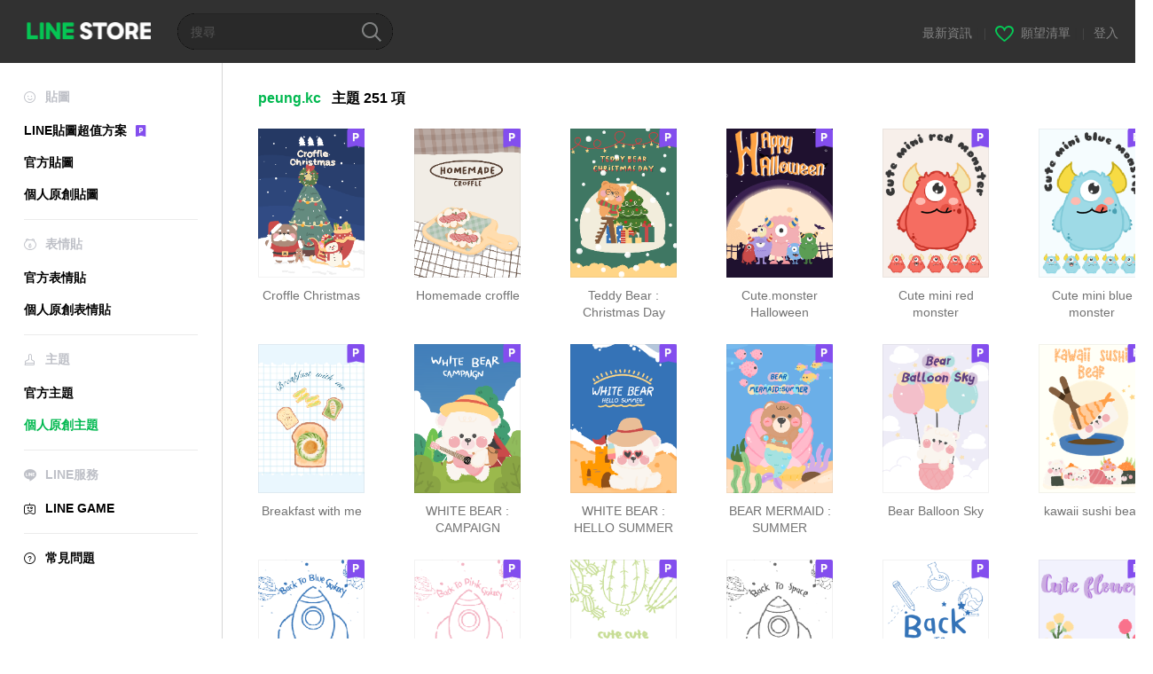

--- FILE ---
content_type: text/html;charset=UTF-8
request_url: https://store.line.me/themeshop/author/168964/zh-Hant
body_size: 7655
content:
<!DOCTYPE html>
<html lang="zh-Hant" data-lang="zh-Hant">
<head>
  
    
  <meta charset="UTF-8" />
  <meta name="viewport" content="width=device-width, user-scalable=yes, initial-scale=1" />
  <title>peung.kc的LINE主題一覽 | LINE STORE</title>
  <meta name="description" content="快到LINE的官方線上商店看看「peung.kc」的主題吧！" />
  <meta name="format-detection" content="telephone=no" />

    
  <meta property="og:type" content="website"/>
  <meta property="og:title" content="peung.kc的LINE主題一覽 | LINE STORE" />
  <meta property="og:url" content="https://store.line.me/themeshop/author/168964/zh-Hant" />
  <meta property="og:description" content="快到LINE的官方線上商店看看「peung.kc」的主題吧！" />
  <meta property="og:site_name" content="LINE STORE" />

  <meta property="og:locale" content="zh_TW" />
  <meta property="og:locale:alternative"
        content="en_US" /><meta property="og:locale:alternative"
        content="id_ID" /><meta property="og:locale:alternative"
        content="th_TH" /><meta property="og:locale:alternative"
        content="en_PI" /><meta property="og:locale:alternative"
        content="ko_KR" /><meta property="og:locale:alternative"
        content="zh_HK" /><meta property="og:locale:alternative"
        content="en_UD" /><meta property="og:locale:alternative"
        content="pt_BR" /><meta property="og:locale:alternative"
        content="en_IN" /><meta property="og:locale:alternative"
        content="ja_JP" /><meta property="og:locale:alternative"
        content="ja_KS" /><meta property="og:locale:alternative"
        content="en_GB" /><meta property="og:locale:alternative"
        content="zh_MO" /><meta property="og:locale:alternative"
        content="zh_TW" />
  
    
      <meta property="og:image" content="https://shop.line-scdn.net/themeshop/v1/products/90/eb/66/90eb66bf-8400-4416-973e-97361f38d93c/50/WEBSTORE/icon_198x278.png" />
      <meta name="twitter:image" content="https://shop.line-scdn.net/themeshop/v1/products/90/eb/66/90eb66bf-8400-4416-973e-97361f38d93c/50/WEBSTORE/icon_198x278.png" />
      <meta property="og:image:width" content="200" />
      <meta property="og:image:height" content="281" />
    
    
    
  
  <meta name="twitter:title" content="peung.kc的LINE主題一覽 | LINE STORE" />
  <meta name="twitter:description" content="快到LINE的官方線上商店看看「peung.kc」的主題吧！" />
  <meta name="twitter:card" content="summary">

    
  <link rel="canonical" href="https://store.line.me/themeshop/author/168964/zh-Hant">
  <link rel="alternate" hreflang="ja" href="https://store.line.me/themeshop/author/168964/ja"/><link rel="alternate" hreflang="en" href="https://store.line.me/themeshop/author/168964/en"/><link rel="alternate" hreflang="zh-Hant" href="https://store.line.me/themeshop/author/168964/zh-Hant"/><link rel="alternate" hreflang="ko" href="https://store.line.me/themeshop/author/168964/ko"/><link rel="alternate" hreflang="th" href="https://store.line.me/themeshop/author/168964/th"/><link rel="alternate" hreflang="id" href="https://store.line.me/themeshop/author/168964/id"/><link rel="alternate" hreflang="pt-BR" href="https://store.line.me/themeshop/author/168964/pt-BR"/><link rel="alternate" hreflang="x-default" href="https://store.line.me/themeshop/author/168964"/>

    
  
    <meta name="mobile-web-app-capable" content="yes" />
    <meta name="application-name" content="LINE STORE" />
    <meta name="apple-mobile-web-app-capable" content="yes" />
    <meta name="apple-mobile-web-app-status-bar-style" content="black" />
    <meta name="apple-mobile-web-app-title" content="LINE STORE" />
  

    
  <link rel="apple-touch-icon" sizes="228x228"
        href="https://scdn.line-apps.com/n/line_store_sp/img/apple_touch_icon_228_20160805.png" />
  <link rel="apple-touch-icon-precomposed"
        href="https://scdn.line-apps.com/n/line_store_sp/img/apple_touch_icon_144_20160805.png" />
  <link rel="icon" sizes="192x192" type="image/png"
        href="https://scdn.line-apps.com/n/line_store_sp/img/apple_touch_icon_192_20160805.png" />
  <link rel="shortcut icon" type="image/x-icon"
        href="https://scdn.line-apps.com/n/line_store_sp/img/favicon_20160805.ico" />

    
  <noscript>
    <div style="padding: 10px; text-align: center; background-color: #fffcca;">JavaScript無效
請啟用瀏覽器的設定</div>
  </noscript>

    





  
  
  
    
      
    
  

  <link href="https://static.line-scdn.net/laicon/edge/8.0/laicon.min.css" rel="stylesheet" crossorigin="anonymous" defer/>
  <link rel="stylesheet" crossorigin="anonymous" href="https://static.line-scdn.net/line_store/19b8c4ac38c/pc/css/line_store_pc.css"/>
  
  
    <link rel="stylesheet" crossorigin="anonymous" href="https://static.line-scdn.net/line_store/edge/store-vite/main.CawiWzHC.min.css" />
  
  

</head>
<body class="ExOsMac">
<div class="LyWrap">
  
  
  <div id="header-banner-root"></div>

  <header class="LyHead">
  <h1 class="MdGHD01Logo">
    <a href="/home/zh-Hant">LINE STORE</a>
  </h1>
  
  <div class="MdGHD02Search" data-widget="SearchBox">
    <form method="GET" action="/search/zh-Hant">
      <span class="MdIcoSearch01 FnSearchIcon" data-test="search-icon"></span>
      <span></span>
      <input class="FnSearchInput" data-test="search-field" type="text" name="q" placeholder="搜尋" value="" />
    </form>
  </div>
  <ul class="MdGHD03Util">
    <li class="mdGHD03Li">
      <a href="/notice/list/zh-Hant">
        <span>最新資訊</span>
      </a>
      <span class="mdGHD03Line">|</span>
    </li>
    <li class="mdGHD03Li" data-test="wishlist-btn">
      <a href="/wishlist/zh-Hant"><span class="MdIcoWishlist01"></span><span>願望清單</span></a>
      <span class="mdGHD03Line">|</span>
    </li>
    
    
    <li class="mdGHD03Li" data-test="login-btn"><a href="/login/zh-Hant?url=%2Fthemeshop%2Fauthor%2F168964%2Fzh-Hant" rel="nofollow">登入</a></li>
  </ul>
</header>
  
  
  <div class="LyContents MdCF">
    
    
      <div class="LySub">
  <nav class="MdSB06Nav" role="navigation">
    
    <ul>
      <li class="title flexVerticalCenter">
        <i class="lar la-smile"></i>
        <span>貼圖</span>
      </li>
      <li>
        <a class="flexVerticalCenter"
           href="/stickers-premium/landing/zh-Hant">
            <span data-event-category="sticker"
                  data-event-label="Premium"
                  data-event-action="click_premium_sidemenu_PC">LINE貼圖超值方案</span>
          <img src="https://static.line-scdn.net/line_store/1814c5eeaa1/pc/img/common/img_charge_premium.svg" height="14" alt="" style="margin-left: 10px;" />
        </a>
      </li>
      
        
        
      
        <li data-test="stickershop-side-menu-item">
          <a href="/stickershop/home/general/zh-Hant"
             data-event-category="common"
             data-event-action="click_menu_sticker_pc">官方貼圖</a>
        </li>
        
      
        
        <li data-test="creators-stickershop-side-menu-item">
          <a href="/stickershop/home/user/zh-Hant"
             data-event-category="common"
             data-event-action="click_menu_cm-sticker_pc">個人原創貼圖</a>
        </li>
      
        
        
      
        
        
      
        
        
      
        
        
      
        
        
      
        
        
      
    </ul>
    <hr>
    <ul>
      <li class="title flexVerticalCenter">
        <i class="labr la-line-friends"></i>
        <span>表情貼</span>
      </li>
      
        
        
      
        
        
      
        
        
      
        <li data-test="emojishop-side-menu-item">
          <a href="/emojishop/home/general/zh-Hant"
             data-event-category="common"
             data-event-action="click_menu_emoji_pc">官方表情貼</a>
        </li>
        
      
        
        <li data-test="creators-emojishop-side-menu-item">
          <a href="/emojishop/home/creators/zh-Hant"
             data-event-category="common"
             data-event-action="click_menu_cs-emoji_pc">個人原創表情貼</a>
        </li>
      
        
        
      
        
        
      
        
        
      
        
        
      
    </ul>
    <hr>
    <ul>
      <li class="title flexVerticalCenter">
        <i class="lar la-brush"></i> <span>主題</span>
      </li>
      
        
        
      
        
        
      
        
        
      
        
        
      
        
        
      
        <li data-test="themeshop-side-menu-item">
          <a href="/themeshop/home/zh-Hant"
             data-event-category="common"
             data-event-action="click_menu_theme_pc">官方主題</a>
        </li>
        
      
        
        <li data-test="creators-themeshop-side-menu-item" class="ExSelected">
          <a href="/themeshop/home/creators/zh-Hant"
             data-event-category="common"
             data-event-action="click_menu_cs-theme_pc">個人原創主題</a>
        </li>
      
        
        
      
        
        
      
    </ul>
    <hr>
    <ul data-test="side-menu">
      <li class="title flexVerticalCenter">
        <i class="labr la-line-messenger-alt"></i>
        <span>LINE服務</span>
      </li>
      
        
        
        
        
        
        
        
      
        
        
        
        
        
        
        
      
        
        
        
        
        
        
        
      
        
        
        
        
        
        
        
      
        
        
        
        
        
        
        
      
        
        
        
        
        
        
        
      
        
        
        
        
        
        
        
      
        
        
        <li data-test="gameshop-side-menu-item">
          <a class="flexVerticalCenter" href="/game/zh-Hant">
            <i class="labr la-line-faceplay"></i>
            <span data-event-category="common"
                  data-event-action="click_menu_game_pc">LINE GAME</span>
          </a>
        </li>
        
        
        
        
      
        
        
        
        
        
        
        
      
    </ul>
    <hr>
    <ul>
      <li>
        <a class="flexVerticalCenter" href="https://help.line.me/webstore/web?lang=zh-Hant">
          <i class="lar la-question-circle"></i>
          <span>常見問題</span>
        </a>
      </li>
    </ul>
  </nav>
  
</div>
    
    
    
    <div class="LyMain" role="main">
      
  
    
      
    
  

      
      <section class="MdBox01">

        <div class="MdHead02">
          <h2 class="MdTtl02">
            <em class="MdColor01" data-test="author-name">peung.kc</em>
            <span>主題</span>
            <span>251 項</span>
          </h2>
        </div>

        <div class="MdCMN02List">
  <ul class="mdCMN02Ul">
    <li class="mdCMN02Li" data-test="author-item">
      <a href="/themeshop/product/90eb66bf-8400-4416-973e-97361f38d93c/zh-Hant">
        <div class="MdCMN05Item mdCMN05Theme">
          <div class="mdCMN05Img">
            
  
  
  
    
  
  
  <img class="MdIcoPremium_s" src="https://static.line-scdn.net/line_store/1814c5eeaa1/pc/img/common/img_charge_premium.svg" alt="Premium" data-test="premium-badge" />


  

            
  
  <img height="168"
       width="120"
       alt="Croffle Christmas"
       src="https://shop.line-scdn.net/themeshop/v1/products/90/eb/66/90eb66bf-8400-4416-973e-97361f38d93c/50/WEBSTORE/icon_198x278.png" />


          </div>
          <p class="mdCMN05Ttl" data-test="item-name">Croffle Christmas</p>
          
        </div>
      </a>
    </li>
    <li class="mdCMN02Li" data-test="author-item">
      <a href="/themeshop/product/feab85bc-8b6a-4156-9f26-6435d4fa8694/zh-Hant">
        <div class="MdCMN05Item mdCMN05Theme">
          <div class="mdCMN05Img">
            
  
  
  
    
  
  
  <img class="MdIcoPremium_s" src="https://static.line-scdn.net/line_store/1814c5eeaa1/pc/img/common/img_charge_premium.svg" alt="Premium" data-test="premium-badge" />


  

            
  
  <img height="168"
       width="120"
       alt="Homemade croffle"
       src="https://shop.line-scdn.net/themeshop/v1/products/fe/ab/85/feab85bc-8b6a-4156-9f26-6435d4fa8694/50/WEBSTORE/icon_198x278.png" />


          </div>
          <p class="mdCMN05Ttl" data-test="item-name">Homemade croffle</p>
          
        </div>
      </a>
    </li>
    <li class="mdCMN02Li" data-test="author-item">
      <a href="/themeshop/product/30559bf3-bcc1-4c22-8243-b233a5e1f6d5/zh-Hant">
        <div class="MdCMN05Item mdCMN05Theme">
          <div class="mdCMN05Img">
            
  
  
  
    
  
  
  <img class="MdIcoPremium_s" src="https://static.line-scdn.net/line_store/1814c5eeaa1/pc/img/common/img_charge_premium.svg" alt="Premium" data-test="premium-badge" />


  

            
  
  <img height="168"
       width="120"
       alt="Teddy Bear : Christmas Day"
       src="https://shop.line-scdn.net/themeshop/v1/products/30/55/9b/30559bf3-bcc1-4c22-8243-b233a5e1f6d5/59/WEBSTORE/icon_198x278.png" />


          </div>
          <p class="mdCMN05Ttl" data-test="item-name">Teddy Bear : Christmas Day</p>
          
        </div>
      </a>
    </li>
    <li class="mdCMN02Li" data-test="author-item">
      <a href="/themeshop/product/d7261158-dd90-4480-9a22-49852d6827a0/zh-Hant">
        <div class="MdCMN05Item mdCMN05Theme">
          <div class="mdCMN05Img">
            
  
  
  
    
  
  
  <img class="MdIcoPremium_s" src="https://static.line-scdn.net/line_store/1814c5eeaa1/pc/img/common/img_charge_premium.svg" alt="Premium" data-test="premium-badge" />


  

            
  
  <img height="168"
       width="120"
       alt="Cute.monster Halloween"
       src="https://shop.line-scdn.net/themeshop/v1/products/d7/26/11/d7261158-dd90-4480-9a22-49852d6827a0/60/WEBSTORE/icon_198x278.png" />


          </div>
          <p class="mdCMN05Ttl" data-test="item-name">Cute.monster Halloween</p>
          
        </div>
      </a>
    </li>
    <li class="mdCMN02Li" data-test="author-item">
      <a href="/themeshop/product/3b63d5a1-a350-443c-a4b8-80975fe44ec4/zh-Hant">
        <div class="MdCMN05Item mdCMN05Theme">
          <div class="mdCMN05Img">
            
  
  
  
    
  
  
  <img class="MdIcoPremium_s" src="https://static.line-scdn.net/line_store/1814c5eeaa1/pc/img/common/img_charge_premium.svg" alt="Premium" data-test="premium-badge" />


  

            
  
  <img height="168"
       width="120"
       alt="Cute mini red monster"
       src="https://shop.line-scdn.net/themeshop/v1/products/3b/63/d5/3b63d5a1-a350-443c-a4b8-80975fe44ec4/62/WEBSTORE/icon_198x278.png" />


          </div>
          <p class="mdCMN05Ttl" data-test="item-name">Cute mini red monster</p>
          
        </div>
      </a>
    </li>
    <li class="mdCMN02Li" data-test="author-item">
      <a href="/themeshop/product/6f5adba7-11ee-4604-8bdb-8aa97936c479/zh-Hant">
        <div class="MdCMN05Item mdCMN05Theme">
          <div class="mdCMN05Img">
            
  
  
  
    
  
  
  <img class="MdIcoPremium_s" src="https://static.line-scdn.net/line_store/1814c5eeaa1/pc/img/common/img_charge_premium.svg" alt="Premium" data-test="premium-badge" />


  

            
  
  <img height="168"
       width="120"
       alt="Cute mini blue monster"
       src="https://shop.line-scdn.net/themeshop/v1/products/6f/5a/db/6f5adba7-11ee-4604-8bdb-8aa97936c479/62/WEBSTORE/icon_198x278.png" />


          </div>
          <p class="mdCMN05Ttl" data-test="item-name">Cute mini blue monster</p>
          
        </div>
      </a>
    </li>
    <li class="mdCMN02Li" data-test="author-item">
      <a href="/themeshop/product/b2095d5c-0e96-46b7-8420-7a77d53d4bf4/zh-Hant">
        <div class="MdCMN05Item mdCMN05Theme">
          <div class="mdCMN05Img">
            
  
  
  
    
  
  
  <img class="MdIcoPremium_s" src="https://static.line-scdn.net/line_store/1814c5eeaa1/pc/img/common/img_charge_premium.svg" alt="Premium" data-test="premium-badge" />


  

            
  
  <img height="168"
       width="120"
       alt="Breakfast with me"
       src="https://shop.line-scdn.net/themeshop/v1/products/b2/09/5d/b2095d5c-0e96-46b7-8420-7a77d53d4bf4/62/WEBSTORE/icon_198x278.png" />


          </div>
          <p class="mdCMN05Ttl" data-test="item-name">Breakfast with me</p>
          
        </div>
      </a>
    </li>
    <li class="mdCMN02Li" data-test="author-item">
      <a href="/themeshop/product/dc5e1026-99ed-40a9-8553-ccd39247d0a0/zh-Hant">
        <div class="MdCMN05Item mdCMN05Theme">
          <div class="mdCMN05Img">
            
  
  
  
    
  
  
  <img class="MdIcoPremium_s" src="https://static.line-scdn.net/line_store/1814c5eeaa1/pc/img/common/img_charge_premium.svg" alt="Premium" data-test="premium-badge" />


  

            
  
  <img height="168"
       width="120"
       alt="WHITE BEAR : CAMPAIGN"
       src="https://shop.line-scdn.net/themeshop/v1/products/dc/5e/10/dc5e1026-99ed-40a9-8553-ccd39247d0a0/66/WEBSTORE/icon_198x278.png" />


          </div>
          <p class="mdCMN05Ttl" data-test="item-name">WHITE BEAR : CAMPAIGN</p>
          
        </div>
      </a>
    </li>
    <li class="mdCMN02Li" data-test="author-item">
      <a href="/themeshop/product/26f07d78-f14f-42ab-8319-8543bd9994c8/zh-Hant">
        <div class="MdCMN05Item mdCMN05Theme">
          <div class="mdCMN05Img">
            
  
  
  
    
  
  
  <img class="MdIcoPremium_s" src="https://static.line-scdn.net/line_store/1814c5eeaa1/pc/img/common/img_charge_premium.svg" alt="Premium" data-test="premium-badge" />


  

            
  
  <img height="168"
       width="120"
       alt="WHITE BEAR : HELLO SUMMER"
       src="https://shop.line-scdn.net/themeshop/v1/products/26/f0/7d/26f07d78-f14f-42ab-8319-8543bd9994c8/66/WEBSTORE/icon_198x278.png" />


          </div>
          <p class="mdCMN05Ttl" data-test="item-name">WHITE BEAR : HELLO SUMMER</p>
          
        </div>
      </a>
    </li>
    <li class="mdCMN02Li" data-test="author-item">
      <a href="/themeshop/product/04f8a99e-975d-44da-9a28-39d4a22a4d19/zh-Hant">
        <div class="MdCMN05Item mdCMN05Theme">
          <div class="mdCMN05Img">
            
  
  
  
    
  
  
  <img class="MdIcoPremium_s" src="https://static.line-scdn.net/line_store/1814c5eeaa1/pc/img/common/img_charge_premium.svg" alt="Premium" data-test="premium-badge" />


  

            
  
  <img height="168"
       width="120"
       alt="BEAR MERMAID : SUMMER"
       src="https://shop.line-scdn.net/themeshop/v1/products/04/f8/a9/04f8a99e-975d-44da-9a28-39d4a22a4d19/67/WEBSTORE/icon_198x278.png" />


          </div>
          <p class="mdCMN05Ttl" data-test="item-name">BEAR MERMAID : SUMMER</p>
          
        </div>
      </a>
    </li>
    <li class="mdCMN02Li" data-test="author-item">
      <a href="/themeshop/product/2a6d9d0d-e748-4325-989e-ac0a5930f340/zh-Hant">
        <div class="MdCMN05Item mdCMN05Theme">
          <div class="mdCMN05Img">
            
  
  
  
    
  
  
  <img class="MdIcoPremium_s" src="https://static.line-scdn.net/line_store/1814c5eeaa1/pc/img/common/img_charge_premium.svg" alt="Premium" data-test="premium-badge" />


  

            
  
  <img height="168"
       width="120"
       alt="Bear Balloon Sky"
       src="https://shop.line-scdn.net/themeshop/v1/products/2a/6d/9d/2a6d9d0d-e748-4325-989e-ac0a5930f340/67/WEBSTORE/icon_198x278.png" />


          </div>
          <p class="mdCMN05Ttl" data-test="item-name">Bear Balloon Sky</p>
          
        </div>
      </a>
    </li>
    <li class="mdCMN02Li" data-test="author-item">
      <a href="/themeshop/product/c6ea9f55-aae3-4c9a-8220-303c35e7c2b4/zh-Hant">
        <div class="MdCMN05Item mdCMN05Theme">
          <div class="mdCMN05Img">
            
  
  
  
    
  
  
  <img class="MdIcoPremium_s" src="https://static.line-scdn.net/line_store/1814c5eeaa1/pc/img/common/img_charge_premium.svg" alt="Premium" data-test="premium-badge" />


  

            
  
  <img height="168"
       width="120"
       alt="kawaii sushi bear"
       src="https://shop.line-scdn.net/themeshop/v1/products/c6/ea/9f/c6ea9f55-aae3-4c9a-8220-303c35e7c2b4/67/WEBSTORE/icon_198x278.png" />


          </div>
          <p class="mdCMN05Ttl" data-test="item-name">kawaii sushi bear</p>
          
        </div>
      </a>
    </li>
    <li class="mdCMN02Li" data-test="author-item">
      <a href="/themeshop/product/2b4e2fb6-ac9c-4b25-a82b-54b97d0bdd3c/zh-Hant">
        <div class="MdCMN05Item mdCMN05Theme">
          <div class="mdCMN05Img">
            
  
  
  
    
  
  
  <img class="MdIcoPremium_s" src="https://static.line-scdn.net/line_store/1814c5eeaa1/pc/img/common/img_charge_premium.svg" alt="Premium" data-test="premium-badge" />


  

            
  
  <img height="168"
       width="120"
       alt="Back To Blue Galaxy"
       src="https://shop.line-scdn.net/themeshop/v1/products/2b/4e/2f/2b4e2fb6-ac9c-4b25-a82b-54b97d0bdd3c/67/WEBSTORE/icon_198x278.png" />


          </div>
          <p class="mdCMN05Ttl" data-test="item-name">Back To Blue Galaxy</p>
          
        </div>
      </a>
    </li>
    <li class="mdCMN02Li" data-test="author-item">
      <a href="/themeshop/product/da72d6e6-950d-475b-a235-cc5e813eb152/zh-Hant">
        <div class="MdCMN05Item mdCMN05Theme">
          <div class="mdCMN05Img">
            
  
  
  
    
  
  
  <img class="MdIcoPremium_s" src="https://static.line-scdn.net/line_store/1814c5eeaa1/pc/img/common/img_charge_premium.svg" alt="Premium" data-test="premium-badge" />


  

            
  
  <img height="168"
       width="120"
       alt="Back To Pink Galaxy"
       src="https://shop.line-scdn.net/themeshop/v1/products/da/72/d6/da72d6e6-950d-475b-a235-cc5e813eb152/67/WEBSTORE/icon_198x278.png" />


          </div>
          <p class="mdCMN05Ttl" data-test="item-name">Back To Pink Galaxy</p>
          
        </div>
      </a>
    </li>
    <li class="mdCMN02Li" data-test="author-item">
      <a href="/themeshop/product/f15d5cb8-6590-487a-bfb6-cd9c102daa2c/zh-Hant">
        <div class="MdCMN05Item mdCMN05Theme">
          <div class="mdCMN05Img">
            
  
  
  
    
  
  
  <img class="MdIcoPremium_s" src="https://static.line-scdn.net/line_store/1814c5eeaa1/pc/img/common/img_charge_premium.svg" alt="Premium" data-test="premium-badge" />


  

            
  
  <img height="168"
       width="120"
       alt="Cute cute cactus"
       src="https://shop.line-scdn.net/themeshop/v1/products/f1/5d/5c/f15d5cb8-6590-487a-bfb6-cd9c102daa2c/67/WEBSTORE/icon_198x278.png" />


          </div>
          <p class="mdCMN05Ttl" data-test="item-name">Cute cute cactus</p>
          
        </div>
      </a>
    </li>
    <li class="mdCMN02Li" data-test="author-item">
      <a href="/themeshop/product/aa7d81a7-8f40-4cff-bd5e-c4aadc85c42c/zh-Hant">
        <div class="MdCMN05Item mdCMN05Theme">
          <div class="mdCMN05Img">
            
  
  
  
    
  
  
  <img class="MdIcoPremium_s" src="https://static.line-scdn.net/line_store/1814c5eeaa1/pc/img/common/img_charge_premium.svg" alt="Premium" data-test="premium-badge" />


  

            
  
  <img height="168"
       width="120"
       alt="back to space"
       src="https://shop.line-scdn.net/themeshop/v1/products/aa/7d/81/aa7d81a7-8f40-4cff-bd5e-c4aadc85c42c/67/WEBSTORE/icon_198x278.png" />


          </div>
          <p class="mdCMN05Ttl" data-test="item-name">back to space</p>
          
        </div>
      </a>
    </li>
    <li class="mdCMN02Li" data-test="author-item">
      <a href="/themeshop/product/8e93796c-6be0-41ff-b840-dd7d36cced9a/zh-Hant">
        <div class="MdCMN05Item mdCMN05Theme">
          <div class="mdCMN05Img">
            
  
  
  
    
  
  
  <img class="MdIcoPremium_s" src="https://static.line-scdn.net/line_store/1814c5eeaa1/pc/img/common/img_charge_premium.svg" alt="Premium" data-test="premium-badge" />


  

            
  
  <img height="168"
       width="120"
       alt="Back to school 1"
       src="https://shop.line-scdn.net/themeshop/v1/products/8e/93/79/8e93796c-6be0-41ff-b840-dd7d36cced9a/67/WEBSTORE/icon_198x278.png" />


          </div>
          <p class="mdCMN05Ttl" data-test="item-name">Back to school 1</p>
          
        </div>
      </a>
    </li>
    <li class="mdCMN02Li" data-test="author-item">
      <a href="/themeshop/product/3f93659b-d787-4626-9416-c7ea1fc7b81b/zh-Hant">
        <div class="MdCMN05Item mdCMN05Theme">
          <div class="mdCMN05Img">
            
  
  
  
    
  
  
  <img class="MdIcoPremium_s" src="https://static.line-scdn.net/line_store/1814c5eeaa1/pc/img/common/img_charge_premium.svg" alt="Premium" data-test="premium-badge" />


  

            
  
  <img height="168"
       width="120"
       alt="Cute cute flower."
       src="https://shop.line-scdn.net/themeshop/v1/products/3f/93/65/3f93659b-d787-4626-9416-c7ea1fc7b81b/67/WEBSTORE/icon_198x278.png" />


          </div>
          <p class="mdCMN05Ttl" data-test="item-name">Cute cute flower.</p>
          
        </div>
      </a>
    </li>
    <li class="mdCMN02Li" data-test="author-item">
      <a href="/themeshop/product/3e5f4afd-952f-4ae5-a80f-7eb8475d0891/zh-Hant">
        <div class="MdCMN05Item mdCMN05Theme">
          <div class="mdCMN05Img">
            
  
  
  
    
  
  
  <img class="MdIcoPremium_s" src="https://static.line-scdn.net/line_store/1814c5eeaa1/pc/img/common/img_charge_premium.svg" alt="Premium" data-test="premium-badge" />


  

            
  
  <img height="168"
       width="120"
       alt="good night cute bear vanilla"
       src="https://shop.line-scdn.net/themeshop/v1/products/3e/5f/4a/3e5f4afd-952f-4ae5-a80f-7eb8475d0891/67/WEBSTORE/icon_198x278.png" />


          </div>
          <p class="mdCMN05Ttl" data-test="item-name">good night cute bear vanilla</p>
          
        </div>
      </a>
    </li>
    <li class="mdCMN02Li" data-test="author-item">
      <a href="/themeshop/product/21667502-84a2-4553-af01-3e0b9f0b2af5/zh-Hant">
        <div class="MdCMN05Item mdCMN05Theme">
          <div class="mdCMN05Img">
            
  
  
  
    
  
  
  <img class="MdIcoPremium_s" src="https://static.line-scdn.net/line_store/1814c5eeaa1/pc/img/common/img_charge_premium.svg" alt="Premium" data-test="premium-badge" />


  

            
  
  <img height="168"
       width="120"
       alt="good night cute bear white"
       src="https://shop.line-scdn.net/themeshop/v1/products/21/66/75/21667502-84a2-4553-af01-3e0b9f0b2af5/67/WEBSTORE/icon_198x278.png" />


          </div>
          <p class="mdCMN05Ttl" data-test="item-name">good night cute bear white</p>
          
        </div>
      </a>
    </li>
    <li class="mdCMN02Li" data-test="author-item">
      <a href="/themeshop/product/bc2bd5b5-2520-4c40-bf0a-0215f17e28d2/zh-Hant">
        <div class="MdCMN05Item mdCMN05Theme">
          <div class="mdCMN05Img">
            
  
  
  
    
  
  
  <img class="MdIcoPremium_s" src="https://static.line-scdn.net/line_store/1814c5eeaa1/pc/img/common/img_charge_premium.svg" alt="Premium" data-test="premium-badge" />


  

            
  
  <img height="168"
       width="120"
       alt="good night cute bear brown"
       src="https://shop.line-scdn.net/themeshop/v1/products/bc/2b/d5/bc2bd5b5-2520-4c40-bf0a-0215f17e28d2/67/WEBSTORE/icon_198x278.png" />


          </div>
          <p class="mdCMN05Ttl" data-test="item-name">good night cute bear brown</p>
          
        </div>
      </a>
    </li>
    <li class="mdCMN02Li" data-test="author-item">
      <a href="/themeshop/product/9f8b9cb3-1e2c-40b6-a08d-1fa0cf003a9a/zh-Hant">
        <div class="MdCMN05Item mdCMN05Theme">
          <div class="mdCMN05Img">
            
  
  
  
    
  
  
  <img class="MdIcoPremium_s" src="https://static.line-scdn.net/line_store/1814c5eeaa1/pc/img/common/img_charge_premium.svg" alt="Premium" data-test="premium-badge" />


  

            
  
  <img height="168"
       width="120"
       alt="Cute Monster Brown  Bear : Galaxy"
       src="https://shop.line-scdn.net/themeshop/v1/products/9f/8b/9c/9f8b9cb3-1e2c-40b6-a08d-1fa0cf003a9a/67/WEBSTORE/icon_198x278.png" />


          </div>
          <p class="mdCMN05Ttl" data-test="item-name">Cute Monster Brown  Bear : Galaxy</p>
          
        </div>
      </a>
    </li>
    <li class="mdCMN02Li" data-test="author-item">
      <a href="/themeshop/product/93ab17ee-7b0f-4108-97c6-68a2f13bf1c2/zh-Hant">
        <div class="MdCMN05Item mdCMN05Theme">
          <div class="mdCMN05Img">
            
  
  
  
    
  
  
  <img class="MdIcoPremium_s" src="https://static.line-scdn.net/line_store/1814c5eeaa1/pc/img/common/img_charge_premium.svg" alt="Premium" data-test="premium-badge" />


  

            
  
  <img height="168"
       width="120"
       alt="Cute Monster White Bear : Galaxy"
       src="https://shop.line-scdn.net/themeshop/v1/products/93/ab/17/93ab17ee-7b0f-4108-97c6-68a2f13bf1c2/67/WEBSTORE/icon_198x278.png" />


          </div>
          <p class="mdCMN05Ttl" data-test="item-name">Cute Monster White Bear : Galaxy</p>
          
        </div>
      </a>
    </li>
    <li class="mdCMN02Li" data-test="author-item">
      <a href="/themeshop/product/c2c821da-5b14-41a0-ae46-6499c806bf0f/zh-Hant">
        <div class="MdCMN05Item mdCMN05Theme">
          <div class="mdCMN05Img">
            
  
  
  
    
  
  
  <img class="MdIcoPremium_s" src="https://static.line-scdn.net/line_store/1814c5eeaa1/pc/img/common/img_charge_premium.svg" alt="Premium" data-test="premium-badge" />


  

            
  
  <img height="168"
       width="120"
       alt="Cute Monster Vanilla Bear : Galaxy"
       src="https://shop.line-scdn.net/themeshop/v1/products/c2/c8/21/c2c821da-5b14-41a0-ae46-6499c806bf0f/67/WEBSTORE/icon_198x278.png" />


          </div>
          <p class="mdCMN05Ttl" data-test="item-name">Cute Monster Vanilla Bear : Galaxy</p>
          
        </div>
      </a>
    </li>
  </ul>
</div>
        <nav class="MdCMN14Pagination">
  
    
   <strong class="ExSelected">1</strong>
    
  <a href="?page=2">2</a> 
    
  <a href="?page=3">3</a> 
    
  <a href="?page=4">4</a> 
    
  <a href="?page=5">5</a> 
    
  <a href="?page=6">6</a> 
    
  <a href="?page=7">7</a> 
    
  <a href="?page=8">8</a> 
    
  <a href="?page=9">9</a> 
    
  <a href="?page=10">10</a> 
    
  <a href="?page=11">11</a> 
    
  <a class="mdCMN14Next"
     href="?page=2"
     data-test="next-btn">下一則</a>
</nav>
        <div class="MdCMN22Share">
  <ul class="mdCMN22ShareUl">
    <li class="mdCMN22ShareLi">
      <a href="javascript:;"
         data-test="line-btn"
         data-widget="ShareButton"
         data-type="line_timeline"
         title="LINE" data-share-text="peung.kc的LINE主題一覽 | LINE STORE" data-share-url="https://store.line.me/themeshop/author/168964/zh-Hant">
        <span class="mdCMN22ShareLINE">LINE Share</span>
      </a>
    </li>
    <li class="mdCMN22ShareLi">
      <a href="javascript:;"
         data-test="twitter-btn"
         data-widget="ShareButton"
         data-type="tw"
         title="X (Twitter)" data-share-text="peung.kc的LINE主題一覽 | LINE STORE" data-share-url="https://store.line.me/themeshop/author/168964/zh-Hant">
        <span class="mdCMN22ShareTW">X (Twitter) Share</span>
      </a>
    </li>
    <li class="mdCMN22ShareLi">
      <a href="javascript:;"
         data-test="facebook-btn"
         data-widget="ShareButton"
         data-type="fb"
         title="Facebook" data-share-text="peung.kc的LINE主題一覽 | LINE STORE" data-share-url="https://store.line.me/themeshop/author/168964/zh-Hant">
        <span class="mdCMN22ShareFB">Facebook Share</span>
      </a>
    </li>
  </ul>
  <!--/MdCMN22Share-->
</div>
      </section>
    
      
        
  
    
      
    
  

      
      
    </div>
    
  </div>
  
  
  
  <footer class="LyFoot" role="contentinfo" data-test="foot-menu">

      
    
    
    <!-- For TW -->
    <div class="lyFootInner">
      <h1 class="MdHide">LINE Taiwan Limited Link</h1>
      <div class="MdGFT02Link">
        <ul class="mdGFT02Ul" data-test="tw-foot-menu-ul">
          <li><a href="/terms/zh-Hant">服務條款</a>
          </li>
          <li><a href="https://terms.line.me/line_tw_privacy_policy?lang=zh-Hant"
                 target="_blank">隱私權政策</a></li>
          <li><a href="https://terms.line.me/webstore_taiwan_mktpp?lang=zh-Hant">行銷資料提供政策</a></li>
        </ul>
      </div>
      <p class="MdGFT01Copy" data-test="company-name">
        <small><b>台灣連線股份有限公司　統一編號：24556886</b>&emsp;
          <b>&copy; LINE Taiwan Limited</b></small>
      </p>
    </div>

    
    
    
      

    <div class="MdGFT03Lang">
      <div class="mdGFT03NewSelect01" data-widget="Select" data-form=".FnLanguageSelectForm">
        <div class="mdGFT03Label"><span class="mdGFT03LabelTxt" data-test="set-language-txt"></span></div>
        <ul class="mdGFT03Ul MdHide" style="top: -202px">
          <li class="mdGFT03Li" data-action="/setLanguage/ja">
            <a class="mdGFT03Txt">日本語</a>
          </li>
          <li class="mdGFT03Li" data-action="/setLanguage/en">
            <a class="mdGFT03Txt">English</a>
          </li>
          <li class="mdGFT03Li" data-action="/setLanguage/zh-Hant"
              data-selected="true">
            <a class="mdGFT03Txt">中文(繁體)</a>
          </li>
          <li class="mdGFT03Li" data-action="/setLanguage/ko">
            <a class="mdGFT03Txt">한국어</a>
          </li>
          <li class="mdGFT03Li" data-action="/setLanguage/th">
            <a class="mdGFT03Txt">ภาษาไทย</a>
          </li>
          <li class="mdGFT03Li" data-action="/setLanguage/id">
            <a class="mdGFT03Txt">Bahasa Indonesia</a>
          </li>
          <li class="mdGFT03Li" data-action="/setLanguage/pt-BR">
            <a class="mdGFT03Txt">Português brasileiro</a>
          </li>
        </ul>
        <form class="FnLanguageSelectForm" method="POST"
              action="/setLanguage/zh-Hant"><input type="hidden" name="_csrf" value="523d9e42-dc53-4d8c-910d-df554e516919"/>
          <input type="hidden" class="FnUrl" name="url" value="/themeshop/author/168964/zh-Hant" />
        </form>
      </div>
    </div>

  </footer>

  
  <!-- friend item templates -->
  <script type="text/template" class="FnPresentFriendTemplate">
    <tr>
      <td class="mdLYR08TdImg">
        <div class="mdLYR08Img"><img src="{{imageUrl}}" /></div>
      </td>
      <td class="mdLYR08TdTxt">
        <div class="mdLYR08Txt">{{name}}</div>
      </td>
      <td class="mdLYR08TdBtn"><a class="MdBtn05 FnFrindSelectBtn" href="javascript:;"><span
        class="mdBtn05Inner"><span
        class="mdBtn05Txt">選擇</span></span></a></td>
    </tr>
  </script>

  <!-- templates for radio buttons -->
  <script type="text/template" class="FnCallPlanRadioTemplate">
    <li class="mdCMN17Li">
      <label>
        <div class="MdIcoRadio01 {{selectedClass}}">
          <span class="mdIcoRadio01Ico"></span>
          <input name="type" value="{{id}}" type="radio" data-price="{{displayPrice}}" data-product-id="{{id}}"
                 data-item-type="{{type}}" />
        </div>
        <p class="mdCMN17LiTxt">{{name}}</p>
      </label>
    </li>
  </script>
  


  
</div>

<div>
</div>

  
    <div class="MdOverlay FnOverlay" style="display:none;"></div>
  


  



<script type="text/javascript">
  //<![CDATA[
  //
  var OPTIONS = {
    config: {
      debug: false,
      pageType: "",
      staticUrl: "https:\/\/scdn.line-apps.com\/n\/"
    },
    // define messages only used in JS
    messages: {}
  };
  //
  //]]>
</script>

  <script>/*<![CDATA[*/
  (function (w, d, s, l, i) {
    w[l] = w[l] || [];
    w[l].push({'gtm.start': new Date().getTime(), event: 'gtm.js'});
    var f = d.getElementsByTagName(s)[0], j = d.createElement(s), dl = l != 'dataLayer' ? '&l=' + l : '';
    j.async = true;
    j.src = '//www.googletagmanager.com/gtm.js?id=' + i + dl;
    f.parentNode.insertBefore(j, f);
  })(window, document, 'script', 'dataLayer', 'GTM-TVHZDL');
  /*]]>*/</script>
  <script>
    OPTIONS.config.env = {
      phase: "release",
      storeDomain: "store.line.me",
      billingDomain: "store-bill.line.me",
      lineScheme: "line"
    };
    OPTIONS.config.assetsUrl = "https:\/\/static.line-scdn.net\/line_store\/";
    OPTIONS.config.tagNo = "19b8c4ac38c";

    OPTIONS.config.oa = {"friendShip":"UNSPECIFIED","searchId":"linestoretw"};

    OPTIONS.config.userStateModel = {
      isLoggedIn: false,
      country: "TW",
      language: "CHINESE_TRADITIONAL",
      languageId: "zh-Hant",
      viewType: "PC",
      isSmartphone: false,
      isIOS: false,
      hasCollapsedUserDisclaimer: false,
      isPremiumUser: false
    };

    

    

    dataLayer.push({
      'user': {
        isLoggedIn: false,
        viewType: "PC",
        displayLanguage: "CHINESE_TRADITIONAL",
        country: "TW",
        currencyType: "TWD",
        deviceModel: {
          applicationType: "ANONYMOUS",
          applicationVersion: "ANONYMOUS"
        },
      }
    });

    dataLayer.push({
      salesInformation: {
        priceTier: "",
        isCreators: true
      },
    });
  </script>
  


  
  <script>
    function redirectErrorPage(resourceName) {
      // Do not redirect when store is in maintenance mode, since the js file is not available and will redirect
      // to the error page recursively.
      if (!location.href.includes("load_script_failed") && !location.href.includes("inMaintenance")) {
        const errorPageUrl = "\/error\/load_script_failed\/zh-Hant";
        location.href = errorPageUrl + "?resourceName=" + resourceName;
      }
    }
  </script>

  
  <script src="https://static.line-scdn.net/line_store/19b8c4ac38c/pc/js/lc.line.store.pc.main.js" crossorigin="anonymous" onerror="redirectErrorPage('pcScript')"></script>
  
  <script>
    window.popups = [];
  </script>

  
  <script>
    window.headerBanners = [];
  </script>

  
  
  <script>
    window.experimentParams = {"enableStoreThreeMonthsPremiumCampaign":false,"enableStoreCollectionFeatureRenewal":false,"storeTopSearchKeywordEnabled":false};
  </script>

  
  

  
    <script src="/api/v2/resource/messages.js/zh-Hant?lang=zh-Hant&amp;hash=1a1592a0e3bd5dd8254d810e705bb6b4fe8760bb"
            onerror="redirectErrorPage('messageV2')"></script>
  
  
  
    <script src="https://static.line-scdn.net/line_store/edge/store-vite/main.qrSnYGlc.min.js" type="module" crossorigin="anonymous" onerror="redirectErrorPage('spaViteScript')"></script>

    
      <script src="https://static.line-scdn.net/line_store/edge/store-vite/main-legacy.5Q1HJSuo.min.js" nomodule crossorigin="anonymous" onerror="redirectErrorPage('spaViteScriptLegacy')"></script>
    
  
  



</body>
</html>
